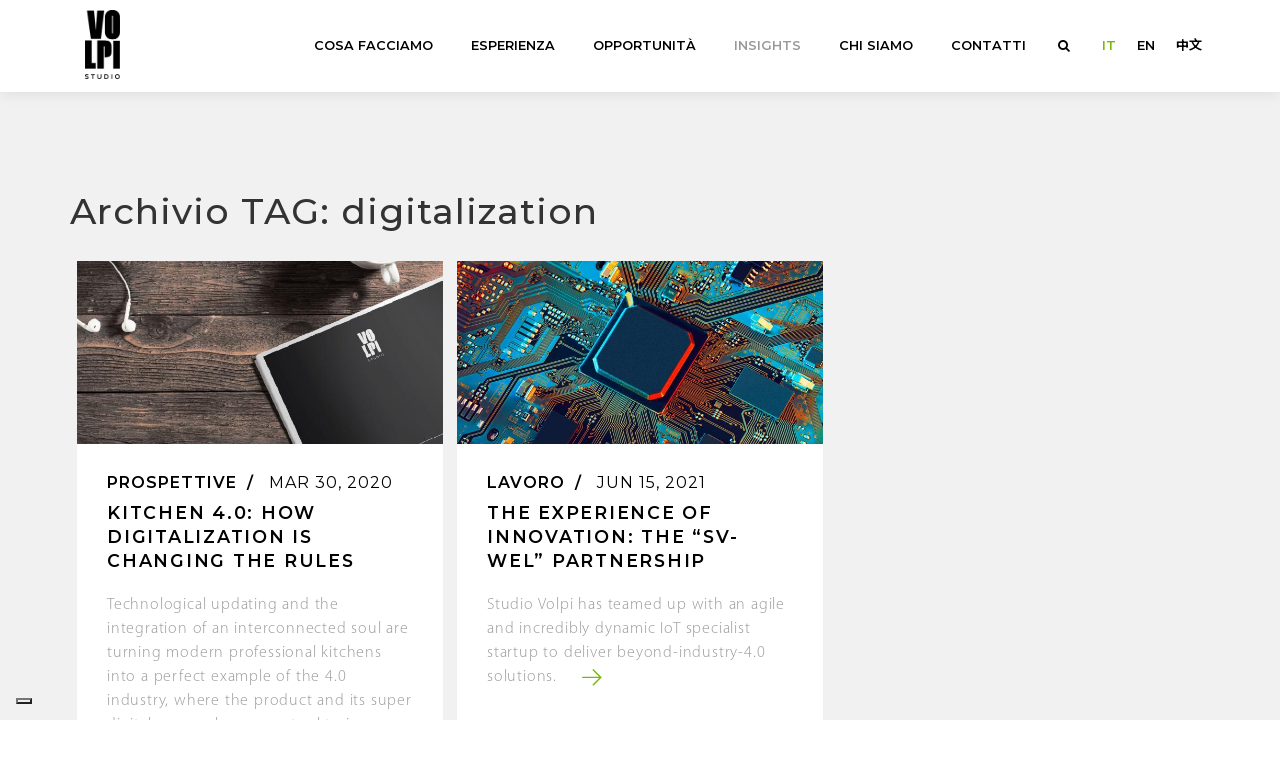

--- FILE ---
content_type: text/html; charset=UTF-8
request_url: https://www.studiovolpi.com/it/insights/tag/607/digitalization
body_size: 21468
content:
<!DOCTYPE html>
<html lang="it">
<head>
    <meta charset="UTF-8"/>
    <meta http-equiv="X-UA-Compatible" content="IE=edge,chrome=1">
    <meta name="viewport" content="width=device-width, initial-scale=1.0, user-scalable=no">
        <meta name="google-site-verification" content="e60MjxfQh3CUwuLtYM7Kf9erocUf6M-aZ3Od436JAOQ" />
        <meta name="google-site-verification" content="4L-LJzFRiPSXGf5I1IeA2HPjf4JaW_3WM0Yw4sA_H58" />

            <!-- Google Tag Manager -->
        <script>
            (function (w, d, s, l, i) {
                w[l] = w[l] || [];
                w[l].push({
                    'gtm.start':
                        new Date().getTime(), event: 'gtm.js'
                });
                var f = d.getElementsByTagName(s)[0],
                    j = d.createElement(s), dl = l != 'dataLayer' ? '&l=' + l : '';
                j.async = true;
                j.src =
                    'https://www.googletagmanager.com/gtm.js?id=' + i + dl;
                f.parentNode.insertBefore(j, f);
            })(window, document, 'script', 'dataLayer', 'GTM-N8ZKHZ9');</script>
        <!-- End Google Tag Manager -->
                            <script type="text/javascript">
                var _iub = _iub || [];
                _iub.csConfiguration = {
                    "askConsentAtCookiePolicyUpdate": true,
                    "countryDetection": true,
                    "enableFadp": true,
                    "enableLgpd": true,
                    "enableUspr": true,
                    "floatingPreferencesButtonDisplay": "bottom-left",
                    "lgpdAppliesGlobally": false,
                    "perPurposeConsent": true,
                    "purposes": "1,2,3,4",
                    "siteId": 2628062,
                    "cookiePolicyId": 15719905,
                    "lang": "it",
                    "banner": {
                        "acceptButtonColor": "#77b900",
                        "acceptButtonDisplay": true,
                        "closeButtonRejects": true,
                        "customizeButtonDisplay": true,
                        "explicitWithdrawal": true,
                        "listPurposes": true,
                        "position": "float-bottom-center",
                        "rejectButtonColor": "#77b900",
                        "rejectButtonDisplay": true,
                        "showPurposesToggles": true
                    }
                };
            </script>
            <script type="text/javascript" src="https://cs.iubenda.com/autoblocking/2628062.js"></script>
            <script type="text/javascript" src="//cdn.iubenda.com/cs/gpp/stub.js"></script>
            <script type="text/javascript" src="//cdn.iubenda.com/cs/iubenda_cs.js" charset="UTF-8" async></script>
            
            <title>Archivio TAG: digitalization | Studio Volpi</title>

    <meta name="og:title" content="Archivio TAG: digitalization">
    <meta name="twitter:title" content="Archivio TAG: digitalization">



<meta property="og:url" content="https://www.studiovolpi.com/it/insights/tag/607/digitalization">
<meta property="og:type" content="website">

<meta name="twitter:card" content="summary_large_image">
<meta name="twitter:site" content="@StudioVolpi">

    <meta name="og:image" content="https://www.studiovolpi.com/media/cache/og_image/images/default/og-image.jpg">
    <meta name="twitter:image" content="https://www.studiovolpi.com/media/cache/og_image/images/default/og-image.jpg">
    <meta name="ZOOMIMAGE" content="https://www.studiovolpi.com/media/cache/zoomimage/images/default/search-result.png">


    <link rel="alternate" hreflang="en" href="https://www.studiovolpi.com/en/insights/tag/607/digitalization"/>
    <link rel="alternate" hreflang="it" href="https://www.studiovolpi.com/it/insights/tag/607/digitalization"/>

<meta name="p:domain_verify" content="eafce1e021643c5ad3f4c5d3d01871b9"/>            <script src="/build/modernizr.31d108e0eadc345131f3.js"></script>
    <script src="/build/match-height-to-window.285ddd42f02cbe1f27cc.js"></script>
    <link rel="icon" type="image/x-icon" href="/favicon.ico"/>
    <link rel="apple-touch-icon" sizes="180x180" href="/apple-touch-icon.png">
    <link rel="icon" type="image/png" sizes="32x32" href="/favicon-32x32.png">
    <link rel="icon" type="image/png" sizes="16x16" href="/favicon-16x16.png">
    <link rel="manifest" href="/site.webmanifest">
    <link rel="mask-icon" href="/safari-pinned-tab.svg" color="#363a36">
    <meta name="msapplication-TileColor" content="#363a36">
    <meta name="theme-color" content="#ffffff">
    <link href="https://fonts.googleapis.com/css?family=Montserrat:300,400,500,600,700" rel="stylesheet">
    <link href="https://fonts.googleapis.com/css?family=Noto+Sans+SC:100,300,400&display=swap" rel="stylesheet">
    <link rel="stylesheet" href="/build/frontend.82784ca8e4386c37ab5547d340dc5b5e.css"/>
</head>
<body  data-spy="scroll">
    <!--ZOOMSTOP-->
    <section id="header" >
    <div class="container mega-container">
        <button class="mobile-menu mobile-only pull-right">
            <img src="/images/menu-wh.png" alt="Studio Volpi" class="home-wh"/>
            <img src="/images/menu-bk.png" alt="Studio Volpi" class="home-bk"/>
        </button>
                    <ul id="lang-selector" class="dsk-only list-inline list-unstyled">
                <li><a href="//www.studiovolpi.cn/" class="cn_lang">中文</a></li>
                                    <li>
                        <a class=""
                                href="/en/insights/tag/607/digitalization">en</a>
                    </li>
                                    <li>
                        <a class="active"
                                href="/it/insights/tag/607/digitalization">it</a>
                    </li>
                            </ul>
                <div class="search-list list-inline list-unstyled pull-right">
            <div class="search ">
                <a data-toggle="collapse" href="#search-form" role="button" aria-expanded="false"
                        aria-controls="search-form"><i class="fa fa-search"></i></a>
                <div class="collapse" id="search-form">
                    <div class="container">
                        <form method="get" action="/it/search/">
                            <input type="text" name="zoom_query" id="zoom_query"
                                    placeholder="Cerca…"/>
                            <div class="text-right btn-container">
                                <button name="w-go" id="w-go" type="submit"
                                        class="btn btn-default"><span
                                            class="dsk-only">Cerca</span><i
                                            class="fa fa-search mobile-only"></i></button>
                                <button class="btn btn-default-inverted" type="button" data-toggle="collapse"
                                        data-target="#search-form" aria-expanded="false" aria-controls="search-form">X
                                </button>
                            </div>
                            <input type="hidden" name="style" value="global"/>
                            <input type="hidden" name="col" value="ghp"/>
                            <input type="hidden" name="charset" value="utf-8"/>
                            <input type="hidden" name="op0" value=""/>
                            <input type="hidden" name="ty0" value="w"/>
                            <input type="hidden" name="fl0" value=""/>
                            <input type="hidden" name="tx0" value=""/>
                            <input type="hidden" name="op1" value="+"/>
                            <input type="hidden" name="ty1" value="w"/>
                            <input type="hidden" name="fl1" value=""/>
                            <input type="hidden" name="qt" value=""/>
                            <input type="hidden" name="st" value="1"/>
                            <input type="hidden" name="rf" value="0"/>
                        </form>
                    </div>
                </div>
            </div>
        </div>
        <nav id="main-navigation">
            <div class="menu-scroll scrollbar-macosx">
                <div class="nav-wrapper">
                    <button class="mobile-only btn btn-default-inverted btn-mobile-menu">X</button>
                    <ul class="list-inline list-unstyled">
                        <li class="">
                            <a href="/it/whatwedo/">Cosa Facciamo</a></li>
                        <li class="">
                            <a href="/it/experience/">Esperienza</a></li>
                        <li class=""><a
                                    href="/it/careers/">Opportunità</a></li>
                        <li class="active">
                            <a href="/it/insights/">Insights</a></li>
                        <li class="">
                            <a href="/it/about/">Chi siamo</a></li>
                        <li class=""><a
                                    href="/it/contact/">Contatti</a></li>
                    </ul>
                                            <ul id="lang-selector" class="mobile-only list-inline list-unstyled">
                                                            <li>
                                    <a class=""
                                            href="/en/insights/tag/607/digitalization">en</a>
                                </li>
                                                            <li>
                                    <a class="active"
                                            href="/it/insights/tag/607/digitalization">it</a>
                                </li>
                                                        <li><a href="//www.studiovolpi.cn/" class="cn_lang">中文</a></li>
                        </ul>
                                    </div>
            </div>
        </nav>
        <h1 class="logo "><a href="/it/">
                <img src="/images/logo.png" alt="Studio Volpi" class="home-wh"/>
                <img src="/images/logo-bk.png" alt="Studio Volpi" class="home-bk"/>
            </a></h1>

    </div>
</section>    <!--ZOOMRESTART-->
    <div class="main">
            <section class="insight-list grey">
        <div class="container big-container pt-100">
            <h1>Archivio TAG: digitalization</h1>
                            <!--ZOOMSTOP-->
                <ul class="list-unstyled list-inline">
                                            <li class="col-lg-4 col-md-6 col-xs-12 clickable">
    <div class="news-image"><img class="lazy" data-offset="100"
                src="https://www.studiovolpi.com/media/cache/thumb_post/uploads/post/5e81f829185f7_FoodApproachCOVER2_IG.jpg">
    </div>

    <div class="news-text match-height">
        <h4 class="date-category">
                            <a href="/it/insights/category/3/prospettive">Prospettive</a>
                        Mar 30, 2020</h4>
        <h3 class="title letter-spaced">
            <a href="/it/insights/post/162/kitchen-4-0-how-digitalization-is-changing-the-rules">KITCHEN 4.0: HOW DIGITALIZATION IS CHANGING THE RULES</a>
        </h3>
                <div class="news-summary">
            <p>Technological updating and the integration of an interconnected soul are turning modern professional kitchens into a perfect example of the 4.0 industry, where the product and its super digital powers become a tool to improve working conditions, enhance productivity, monitor the processes to achieve better results and create new business models</p>            <a class="arrow-link clickable-follow"
               href="/it/insights/post/162/kitchen-4-0-how-digitalization-is-changing-the-rules"><img
                        src="/images/right-arrow.svg"/></a>
        </div>
    </div>
</li>                                            <li class="col-lg-4 col-md-6 col-xs-12 clickable">
    <div class="news-image"><img class="lazy" data-offset="100"
                src="https://www.studiovolpi.com/media/cache/thumb_post/uploads/post/60c71e1d91ba9_iot-cover_1440x900.jpg">
    </div>

    <div class="news-text match-height">
        <h4 class="date-category">
                            <a href="/it/insights/category/5/lavoro">Lavoro</a>
                        Jun 15, 2021</h4>
        <h3 class="title letter-spaced">
            <a href="/it/insights/post/185/the-experience-of-innovation-the-sv-wel-partnership">THE EXPERIENCE OF INNOVATION: THE “SV-WEL” PARTNERSHIP</a>
        </h3>
                <div class="news-summary">
            <p>Studio Volpi has teamed up with an agile and incredibly dynamic IoT specialist startup to deliver beyond-industry-4.0 solutions.</p>            <a class="arrow-link clickable-follow"
               href="/it/insights/post/185/the-experience-of-innovation-the-sv-wel-partnership"><img
                        src="/images/right-arrow.svg"/></a>
        </div>
    </div>
</li>                                    </ul>
                <!--ZOOMRESTART-->
                    </div>
    </section>
    <div class="clearfix"></div>
        
    <div class="grey">
        <div class="clearfix"></div>
<div class="section-footer ptb-100">
    <div class="container">
        <div class="row font-0">
                        <div class="col-md-6 col-xs-12 text-wrapper">
                <h4 class="pull-left b-txt">
                Scopri di più sui nostri progetti <br> o contattaci e proponici la tua sfida.
                </h4>
            </div>
            <div class="col-md-6  col-xs-12 btn-wrapper">
                                <a class="btn btn-secondary btn-default btn-width pull-right"
                        href="/it/contact/">Contattaci</a>
                                                <a class="btn btn-primary btn-width pull-right"
                        href="/it/experience/">Scopri di più</a>
                            </div>
                    </div>
    </div>
</div>    </div>
    </div>
    <!--ZOOMSTOP-->
    <div class="clearfix"></div>
<section id="footer">
            <div class="container">
            <section id="newsletter">
    <h4 class="b-txt text-center">Restiamo in contatto, iscriviti alla newsletter!</h4>
    <div class="newsletter-form text-center">
                    <iframe
                                        data-iub-purposes="2" class="_iub_cs_activate" src="https://www.studiovolpi.com/it/cookie-policy/empty/2"
                    data-suppressedsrc="https://about.studiovolpi.com/l/851653/2020-10-14/n1t6b" width="100%" height="401" type="text/html" frameborder="0" allowTransparency="true" style="border: 0"></iframe>
            </div>
</section>
        </div>
        <div id="end-of-the-content" class="clearfix"></div>
    <section id="footer-bottom">
        <div class="container mega-container">
            <div class="row">
                <div class="col-md-3 dsk-only">
                    <img src="/images/beyond.png" id="footer-image"/>
                </div>
                <div class="col-md-9">
                    <div class="row">
                            <div class="col-sm-4 footer-box">
        <h4>Italy</h4>
        <span class="footer-block">Via G. Matteotti 17B</span>
        <span class="footer-block">21040 Carnago (VA)</span>
                    <span class="footer-block"><a href="tel:tel.: +39 0331 985144">tel.: +39 0331 985144</a></span>
                            <span class="footer-block">fax: +39 0331 985543</span>
                            <span class="footer-block"><a href="mailto:info@studiovolpi.com">info@studiovolpi.com</a></span>
                                    </div>
    <div class="col-sm-4 footer-box">
        <h4>United States</h4>
        <span class="footer-block">18 Bridge Street Unit 2A</span>
        <span class="footer-block">11201 Brooklyn (NY)</span>
                    <span class="footer-block"><a href="tel:+1 929 5260047">+1 929 5260047</a></span>
                                    <span class="footer-block"><a href="mailto:usa@studiovolpi.com">usa@studiovolpi.com</a></span>
                                    </div>
    <div class="col-sm-4 footer-box">
        <h4>China</h4>
        <span class="footer-block">3/F, China Merchants Plaza, 333 Chengdu North Road</span>
        <span class="footer-block"> Shanghai (Jing’an District)</span>
                                    <span class="footer-block"><a href="mailto:shanghai@studiovolpi.com">shanghai@studiovolpi.com</a></span>
                                    </div>

                    </div>
                    <div class="row">
                        <div class="footer-box follow-box">
                            <ul class="col-xs-12 list-unstyled list-inline">
                                <li><a href="https://www.linkedin.com/company/studio-volpi-srl" target="_blank"><i
                                                class="fa fa-linkedin"></i></a></li>
                                <li><a href="https://www.instagram.com/studio_volpi/" target="_blank"><i
                                                class="fa fa-instagram"></i></a></li>
                                <li><a href="https://www.facebook.com/StudioVolpi" target="_blank"><i
                                                class="fa fa-facebook"></i></a></li>
                                <li><a href="https://www.pinterest.it/studiovolpi/" target="_blank"><i
                                                class="fa fa-pinterest"></i></a></li>
                                <li><a href="https://www.behance.net/studiovolpi" target="_blank"><i
                                                class="fa fa-behance"></i></a></li>
                                <li><a href="https://www.youtube.com/channel/UCzebfFNzo5hWwsW0NCOicJw"
                                       target="_blank"><i class="fa fa-youtube-play"></i></a></li>
                                <li><a href="https://vimeo.com/studiovolpidesign" target="_blank"><i
                                                class="fa fa-vimeo"></i></a></li>
                                <li><a href="#" onClick="return openWeChat()"><i class="fa fa-weixin"></i></a>
                                </li>

                            </ul>
                            <div id="wechat-overlay" style="display: none;">
                                <div style="padding:15px;text-align:center; position: fixed; z-index:9999; display: flex; align-items: center; justify-content: center; top:0; left:0; bottom:0; width:100%; background: rgba(0,0,0,.8)">
                                    <div >
                                        <a href="https://weixin.qq.com/r/2Ejh_X3EKSBWrTma9x3K" target="_blank">
                                            <img style="max-width:180px;" src="/images/we-chat-qr.jpg"/>
                                        </a><br/>
                                        <button class="btn-primary btn" onClick="closeWeChat()" style="color:#fff; border:none;">Close</button>
                                    </div>
                                </div>
                            </div>
                        </div>
                    </div>
                    <div class="last-line">
                        <div class="pull-left">
                            © 2018 Studio Volpi Srl. All rights reserved. P.IVA 02274080122
                        </div>
                                                <nav class="pull-right">
                            <ul class="list-unstyled list-inline text-right">
                                <li class=""><a
                                            href="/it/privacy-policy/">Privacy policy</a>
                                </li>
                                <li class=""><a
                                            href="/it/cookie-policy/">Cookie policy</a>
                                </li>
                                                            </ul>
                        </nav>
                    </div>
                </div>
            </div>
        </div>

    </section>

</section>
<script>
    function openWeChat() {
        $('#wechat-overlay').show();
        return false;
    }

    function closeWeChat() {
        $('#wechat-overlay').hide();
    }
</script>
    <!--ZOOMRESTART-->

<script src="/build/frontend.3a9f13fdfeced4c47b57.js"></script>
<script src="/bundles/fosjsrouting/js/router.js"></script>
<script src="/js/routing?callback=fos.Router.setData"></script>
    <!-- pardot -->
    <script class="_iub_cs_activate" type="text/plain" data-iub-purposes="4">
        piAId = '852653';
        piCId = '9538';
        piHostname = 'pi.pardot.com';
        (function() {
            function async_load(){
                var s = document.createElement('script'); s.type = 'text/javascript';
                s.src = ('https:' == document.location.protocol ? 'https://pi' : 'http://cdn') + '.pardot.com/pd.js';
                var c = document.getElementsByTagName('script')[0]; c.parentNode.insertBefore(s, c);
            }
            if(window.attachEvent) { window.attachEvent('onload', async_load); }
            else { window.addEventListener('load', async_load, false); }
        })();
    </script>
</body>
</html>


--- FILE ---
content_type: text/html; charset=UTF-8
request_url: https://www.studiovolpi.com/it/cookie-policy/empty/2
body_size: 487
content:
<!DOCTYPE html>
<html lang="it">
<head>
    <meta charset="utf-8">
    <title>Si prega di abilitare i cookie per visualizzare questo contenuto.</title>
    <meta name="robots" content="noindex,nofollow"/>
    <link rel="stylesheet" href="/build/frontend.82784ca8e4386c37ab5547d340dc5b5e.css"/>
</head>
<body>
<div class="alert alert-warning">
    Si prega di abilitare i cookie (&quot;Interazioni e funzionalità semplici&quot;) per visualizzare questo contenuto.
</div>
</body>
</html>


--- FILE ---
content_type: application/javascript
request_url: https://www.studiovolpi.com/build/modernizr.31d108e0eadc345131f3.js
body_size: 6352
content:
!function(e){function t(r){if(n[r])return n[r].exports;var o=n[r]={i:r,l:!1,exports:{}};return e[r].call(o.exports,o,o.exports,t),o.l=!0,o.exports}var n={};t.m=e,t.c=n,t.d=function(e,n,r){t.o(e,n)||Object.defineProperty(e,n,{configurable:!1,enumerable:!0,get:r})},t.n=function(e){var n=e&&e.__esModule?function(){return e.default}:function(){return e};return t.d(n,"a",n),n},t.o=function(e,t){return Object.prototype.hasOwnProperty.call(e,t)},t.p="/build/",t(t.s="YP6U")}({"3IRH":function(e,t){e.exports=function(e){return e.webpackPolyfill||(e.deprecate=function(){},e.paths=[],e.children||(e.children=[]),Object.defineProperty(e,"loaded",{enumerable:!0,get:function(){return e.l}}),Object.defineProperty(e,"id",{enumerable:!0,get:function(){return e.i}}),e.webpackPolyfill=1),e}},YP6U:function(e,t,n){(function(e){var t="function"==typeof Symbol&&"symbol"==typeof Symbol.iterator?function(e){return typeof e}:function(e){return e&&"function"==typeof Symbol&&e.constructor===Symbol&&e!==Symbol.prototype?"symbol":typeof e};/*! modernizr 3.6.0 (Custom Build) | MIT *
 * https://modernizr.com/download/?-csscalc-mq-setclasses-shiv !*/
!function(n,r,o){function a(e,n){return(void 0===e?"undefined":t(e))===n}function i(){return"function"!=typeof r.createElement?r.createElement(arguments[0]):m?r.createElementNS.call(r,"http://www.w3.org/2000/svg",arguments[0]):r.createElement.apply(r,arguments)}function c(){var e=r.body;return e||(e=i(m?"svg":"body"),e.fake=!0),e}function l(e,t,n,o){var a,l,s,u,f="modernizr",d=i("div"),m=c();if(parseInt(n,10))for(;n--;)s=i("div"),s.id=o?o[n]:f+(n+1),d.appendChild(s);return a=i("style"),a.type="text/css",a.id="s"+f,(m.fake?m:d).appendChild(a),m.appendChild(d),a.styleSheet?a.styleSheet.cssText=e:a.appendChild(r.createTextNode(e)),d.id=f,m.fake&&(m.style.background="",m.style.overflow="hidden",u=p.style.overflow,p.style.overflow="hidden",p.appendChild(m)),l=t(d,e),m.fake?(m.parentNode.removeChild(m),p.style.overflow=u,p.offsetHeight):d.parentNode.removeChild(d),!!l}var s=[],u=[],f={_version:"3.6.0",_config:{classPrefix:"",enableClasses:!0,enableJSClass:!0,usePrefixes:!0},_q:[],on:function(e,t){var n=this;setTimeout(function(){t(n[e])},0)},addTest:function(e,t,n){u.push({name:e,fn:t,options:n})},addAsyncTest:function(e){u.push({name:null,fn:e})}},d=function(){};d.prototype=f,d=new d;var p=r.documentElement,m="svg"===p.nodeName.toLowerCase(),h=f._config.usePrefixes?" -webkit- -moz- -o- -ms- ".split(" "):["",""];f._prefixes=h,d.addTest("csscalc",function(){var e="width:",t=i("a");return t.style.cssText=e+h.join("calc(10px);"+e),!!t.style.length});var v=function(){var e=n.matchMedia||n.msMatchMedia;return e?function(t){var n=e(t);return n&&n.matches||!1}:function(e){var t=!1;return l("@media "+e+" { #modernizr { position: absolute; } }",function(e){t="absolute"==(n.getComputedStyle?n.getComputedStyle(e,null):e.currentStyle).position}),t}}();f.mq=v,m||function(n,r){function o(e,t){var n=e.createElement("p"),r=e.getElementsByTagName("head")[0]||e.documentElement;return n.innerHTML="x<style>"+t+"</style>",r.insertBefore(n.lastChild,r.firstChild)}function a(){var e=E.elements;return"string"==typeof e?e.split(" "):e}function i(e,t){var n=E.elements;"string"!=typeof n&&(n=n.join(" ")),"string"!=typeof e&&(e=e.join(" ")),E.elements=n+" "+e,f(t)}function c(e){var t=b[e[g]];return t||(t={},y++,e[g]=y,b[y]=t),t}function l(e,t,n){if(t||(t=r),p)return t.createElement(e);n||(n=c(t));var o;return o=n.cache[e]?n.cache[e].cloneNode():v.test(e)?(n.cache[e]=n.createElem(e)).cloneNode():n.createElem(e),!o.canHaveChildren||h.test(e)||o.tagUrn?o:n.frag.appendChild(o)}function s(e,t){if(e||(e=r),p)return e.createDocumentFragment();t=t||c(e);for(var n=t.frag.cloneNode(),o=0,i=a(),l=i.length;l>o;o++)n.createElement(i[o]);return n}function u(e,t){t.cache||(t.cache={},t.createElem=e.createElement,t.createFrag=e.createDocumentFragment,t.frag=t.createFrag()),e.createElement=function(n){return E.shivMethods?l(n,e,t):t.createElem(n)},e.createDocumentFragment=Function("h,f","return function(){var n=f.cloneNode(),c=n.createElement;h.shivMethods&&("+a().join().replace(/[\w\-:]+/g,function(e){return t.createElem(e),t.frag.createElement(e),'c("'+e+'")'})+");return n}")(E,t.frag)}function f(e){e||(e=r);var t=c(e);return!E.shivCSS||d||t.hasCSS||(t.hasCSS=!!o(e,"article,aside,dialog,figcaption,figure,footer,header,hgroup,main,nav,section{display:block}mark{background:#FF0;color:#000}template{display:none}")),p||u(e,t),e}var d,p,m=n.html5||{},h=/^<|^(?:button|map|select|textarea|object|iframe|option|optgroup)$/i,v=/^(?:a|b|code|div|fieldset|h1|h2|h3|h4|h5|h6|i|label|li|ol|p|q|span|strong|style|table|tbody|td|th|tr|ul)$/i,g="_html5shiv",y=0,b={};!function(){try{var e=r.createElement("a");e.innerHTML="<xyz></xyz>",d="hidden"in e,p=1==e.childNodes.length||function(){r.createElement("a");var e=r.createDocumentFragment();return void 0===e.cloneNode||void 0===e.createDocumentFragment||void 0===e.createElement}()}catch(e){d=!0,p=!0}}();var E={elements:m.elements||"abbr article aside audio bdi canvas data datalist details dialog figcaption figure footer header hgroup main mark meter nav output picture progress section summary template time video",version:"3.7.3",shivCSS:!1!==m.shivCSS,supportsUnknownElements:p,shivMethods:!1!==m.shivMethods,type:"default",shivDocument:f,createElement:l,createDocumentFragment:s,addElements:i};n.html5=E,f(r),"object"==t(e)&&e.exports&&(e.exports=E)}(void 0!==n?n:this,r),function(){var e,t,n,r,o,i,c;for(var l in u)if(u.hasOwnProperty(l)){if(e=[],t=u[l],t.name&&(e.push(t.name.toLowerCase()),t.options&&t.options.aliases&&t.options.aliases.length))for(n=0;n<t.options.aliases.length;n++)e.push(t.options.aliases[n].toLowerCase());for(r=a(t.fn,"function")?t.fn():t.fn,o=0;o<e.length;o++)i=e[o],c=i.split("."),1===c.length?d[c[0]]=r:(!d[c[0]]||d[c[0]]instanceof Boolean||(d[c[0]]=new Boolean(d[c[0]])),d[c[0]][c[1]]=r),s.push((r?"":"no-")+c.join("-"))}}(),function(e){var t=p.className,n=d._config.classPrefix||"";if(m&&(t=t.baseVal),d._config.enableJSClass){var r=new RegExp("(^|\\s)"+n+"no-js(\\s|$)");t=t.replace(r,"$1"+n+"js$2")}d._config.enableClasses&&(t+=" "+n+e.join(" "+n),m?p.className.baseVal=t:p.className=t)}(s),delete f.addTest,delete f.addAsyncTest;for(var g=0;g<d._q.length;g++)d._q[g]();n.Modernizr=d}(window,document)}).call(t,n("3IRH")(e))}});

--- FILE ---
content_type: application/javascript; charset=utf-8
request_url: https://cs.iubenda.com/cookie-solution/confs/js/15719905.js
body_size: -242
content:
_iub.csRC = { consApiKey: 'DDl1jeLvDJYvB4cOqxCT9rQCYvalnN3N', showBranding: false, publicId: 'a64ce4f2-6db6-11ee-8bfc-5ad8d8c564c0', floatingGroup: false };
_iub.csEnabled = true;
_iub.csPurposes = [1,5,3,4];
_iub.cpUpd = 1687957441;
_iub.csT = 2.0;
_iub.googleConsentModeV2 = true;
_iub.totalNumberOfProviders = 3;


--- FILE ---
content_type: application/javascript
request_url: https://www.studiovolpi.com/js/routing?callback=fos.Router.setData
body_size: 830
content:
/**/fos.Router.setData({"base_url":"","routes":{"frontend_cookie_policy":{"tokens":[["text","\/cookie-policy\/"],["variable","\/","en|it","_locale"]],"defaults":{"_locale":"en"},"requirements":{"_locale":"en|it"},"hosttokens":[],"methods":[],"schemes":[]},"ef_connect":{"tokens":[["variable","\/","[^\/]++","homeFolder"],["variable","\/","[^\/]++","instance"],["text","\/admin\/efconnect"]],"defaults":{"instance":"default","homeFolder":""},"requirements":[],"hosttokens":[],"methods":[],"schemes":[]},"elfinder":{"tokens":[["variable","\/","[^\/]++","homeFolder"],["variable","\/","[^\/]++","instance"],["text","\/admin\/elfinder"]],"defaults":{"instance":"default","homeFolder":""},"requirements":[],"hosttokens":[],"methods":[],"schemes":[]}},"prefix":"","host":"www.studiovolpi.com","port":"","scheme":"https","locale":"en"});

--- FILE ---
content_type: image/svg+xml
request_url: https://www.studiovolpi.com/images/right-arrow.svg
body_size: 528
content:
<?xml version="1.0" encoding="utf-8"?>
<!-- Generator: Adobe Illustrator 21.0.0, SVG Export Plug-In . SVG Version: 6.00 Build 0)  -->
<svg version="1.1" id="Livello_1" xmlns="http://www.w3.org/2000/svg" xmlns:xlink="http://www.w3.org/1999/xlink" x="0px" y="0px"
	 viewBox="0 0 40 35" style="enable-background:new 0 0 40 35;" xml:space="preserve">
<style type="text/css">
	.st0{fill:#77B900;}
</style>
<g id="icomoon-ignore">
</g>
<path class="st0" d="M20.7,32.6l2,2L40,17.3L22.7,0l-2,2l13.9,13.9H0v2.8h34.5L20.7,32.6z"/>
</svg>


--- FILE ---
content_type: text/plain
request_url: https://www.google-analytics.com/j/collect?v=1&_v=j102&a=1251420156&t=pageview&_s=1&dl=https%3A%2F%2Fwww.studiovolpi.com%2Fit%2Finsights%2Ftag%2F607%2Fdigitalization&ul=en-us%40posix&dt=Archivio%20TAG%3A%20digitalization%20%7C%20Studio%20Volpi&sr=1280x720&vp=1280x720&_u=YEBAAEABAAAAACAAI~&jid=1416224361&gjid=1027142471&cid=380530028.1769309623&tid=UA-32386164-1&_gid=570730321.1769309623&_r=1&_slc=1&gtm=45He61m0h1n81N8ZKHZ9v79492155za200zd79492155&gcd=13l3l3l3l1l1&dma=0&tag_exp=103116026~103200004~104527906~104528501~104684208~104684211~105391252~115616985~115938466~115938468~116682875~116992598~117041588~117223558&z=1319058704
body_size: -451
content:
2,cG-QVP0EZ7P63